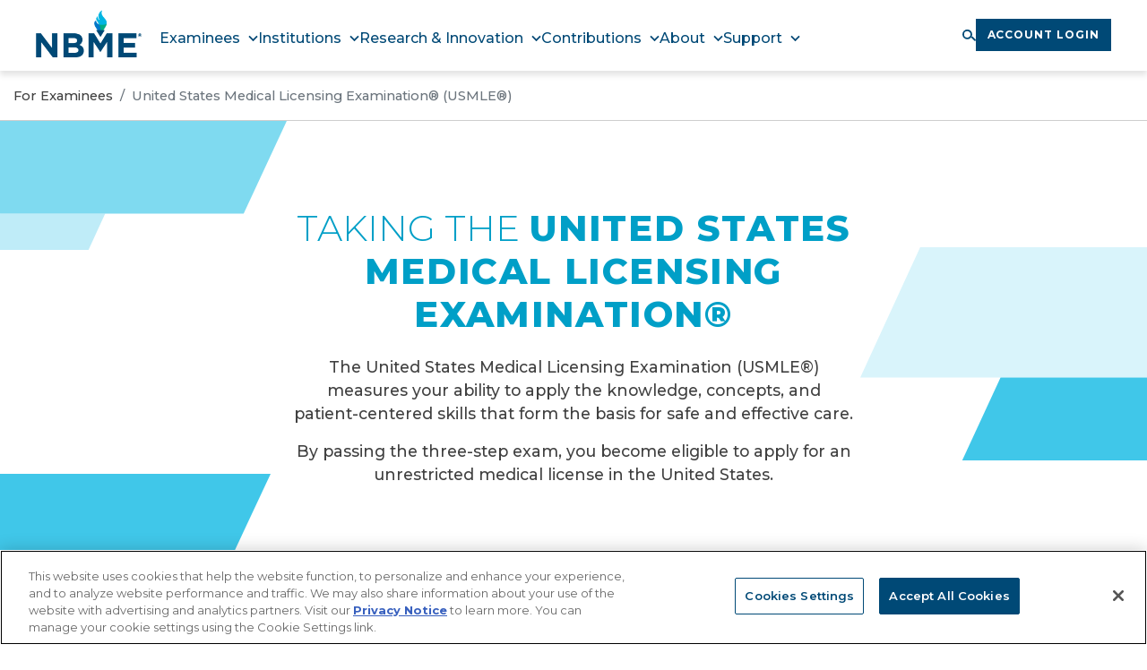

--- FILE ---
content_type: text/html; charset=UTF-8
request_url: https://www.nbme.org/examinees/united-states-medical-licensing-exam-usmle
body_size: 17442
content:
<!DOCTYPE html>
<html lang="en" dir="ltr" prefix="content: http://purl.org/rss/1.0/modules/content/  dc: http://purl.org/dc/terms/  foaf: http://xmlns.com/foaf/0.1/  og: http://ogp.me/ns#  rdfs: http://www.w3.org/2000/01/rdf-schema#  schema: http://schema.org/  sioc: http://rdfs.org/sioc/ns#  sioct: http://rdfs.org/sioc/types#  skos: http://www.w3.org/2004/02/skos/core#  xsd: http://www.w3.org/2001/XMLSchema# ">
  <head>
    <meta charset="utf-8" />
<noscript><style>form.antibot * :not(.antibot-message) { display: none !important; }</style>
</noscript><meta name="description" content="The USMLE measures your ability to apply the knowledge, concepts, and patient-centered skills that form the basis for safe and effective care." />
<link rel="canonical" href="https://www.nbme.org/examinees/united-states-medical-licensing-exam-usmle" />
<meta property="og:image:width" content="1200" />
<meta property="og:image:height" content="630" />
<meta name="google-site-verification" content="bYk82ztRFsU1-Ewr-C6Y4f-mAoYdgHPdNCDpg2T--KQ" />
<meta name="Generator" content="Drupal 10 (https://www.drupal.org)" />
<meta name="MobileOptimized" content="width" />
<meta name="HandheldFriendly" content="true" />
<meta name="viewport" content="width=device-width, initial-scale=1, shrink-to-fit=no" />
<meta http-equiv="x-ua-compatible" content="ie=edge" />
<link rel="icon" href="/sites/default/files/favicon_flame.png" type="image/png" />
<script src="/sites/default/files/google_tag/nbme_gtm/google_tag.script.js?t9cvmi" defer></script>

    <title>Taking the USMLE® | NBME</title>
    <link rel="stylesheet" media="all" href="/sites/default/files/css/css_Ik1Nhi5YSHyjzFUpu5CVEJ7CSn_HVeStkVpBHdJgGfA.css?delta=0&amp;language=en&amp;theme=nbme&amp;include=eJxljFEKAjEMRC8Ut0eSxMZusU1KkoJ7ewsqwvo3M483pBoehuNKaFY1kTHmm81OQGd2V-v_q2hm4Ge0Ko-UbQ5s26eCUOelSfg7lqaE7eJxLFxgoGFZV7t_xd-yTRmTWvWdM_jhwT0ROr8As6NGNQ" />
<link rel="stylesheet" media="all" href="/sites/default/files/css/css_3jhAT4M9UJxcWMbSM2ZO8gMqSkHjizQqjx5WLRusfE4.css?delta=1&amp;language=en&amp;theme=nbme&amp;include=eJxljFEKAjEMRC8Ut0eSxMZusU1KkoJ7ewsqwvo3M483pBoehuNKaFY1kTHmm81OQGd2V-v_q2hm4Ge0Ko-UbQ5s26eCUOelSfg7lqaE7eJxLFxgoGFZV7t_xd-yTRmTWvWdM_jhwT0ROr8As6NGNQ" />
<link rel="stylesheet" media="all" href="//fonts.googleapis.com/css?family=Montserrat:thin,extra-light,light,100,200,300,400,500,600,700,800" />

    
  </head>
  <body class="layout-no-sidebars page-node-362 path-node node--type-_rd-level-page">
    <a href="#main-content" class="visually-hidden focusable skip-link">
      Skip to main content
    </a>
    <noscript><iframe src="https://www.googletagmanager.com/ns.html?id=GTM-PF7J88N" height="0" width="0" style="display:none;visibility:hidden"></iframe></noscript>
      <div class="dialog-off-canvas-main-canvas" data-off-canvas-main-canvas>
    <div id="page-wrapper">
  <div id="page">
    <header id="header" class="header fixed-top" role="banner" aria-label="Site header">
    <div class="header__container">

    <div class="header__logo">
              <a href="/" title="Home" rel="home" class="navbar-brand">
              <img src="/sites/default/files/nbme-registered-logo.png" alt="Home" class="img-fluid d-inline-block align-top" />
            <span class="ml-2 d-none d-md-inline"></span>
    </a>
    <div class="views-exposed-form settings-tray-editable block block-views block-views-exposed-filter-blocksite-search-page-1" data-drupal-selector="views-exposed-form-site-search-page-1" id="block-exposedformsite-searchpage-1" data-drupal-settingstray="editable">
  
    
      <div class="content">
      
<form action="/search" method="get" id="views-exposed-form-site-search-page-1" accept-charset="UTF-8">
  <div class="form-row-reset">   





  <div class="js-form-item js-form-type-textfield form-type-textfield js-form-item-search-api-fulltext form-item-search-api-fulltext form-no-label mb-3">
                    <input placeholder="Search" data-drupal-selector="edit-search-api-fulltext" data-msg-maxlength="This field has a maximum length of 128." type="text" id="edit-search-api-fulltext" name="search_api_fulltext" value="" size="30" maxlength="128" class="form-control" aria-label="Search" role="searchbox" />

                      </div>
<div data-drupal-selector="edit-actions" class="form-actions js-form-wrapper form-group" id="edit-actions"><button data-drupal-selector="edit-submit-site-search" type="submit" id="edit-submit-site-search" value="Search" class="button js-form-submit form-submit btn btn-primary">Search</button>
</div>

</div>

</form>

    </div>
  </div>


    </div>
    


 <nav class="header__nav" id="CollapsingNavbar" aria-label="Main navigation">
        <ul class="header__nav_ul">
            <li class="header__nav_item">
        <label tabindex="0" class="header__nav_item-lnk" for="menu_link_content:5a0d6fe9-35c1-4556-b8a7-908457fba413">Examinees</label>
        <input type="checkbox" id="menu_link_content:5a0d6fe9-35c1-4556-b8a7-908457fba413" aria-controls="submenu-menu_link_content:5a0d6fe9-35c1-4556-b8a7-908457fba413" aria-expanded="false">
                                                                                                                                                                                                                  <ul class="header__nav_submenu header__nav_submenu--with-subnav" id="submenu-menu_link_content:5a0d6fe9-35c1-4556-b8a7-908457fba413" aria-hidden="true">
          <li class="header__nav_submenu_back"><label tabindex="-1" for="menu_link_content:5a0d6fe9-35c1-4556-b8a7-908457fba413" aria-controls="submenu-menu_link_content:5a0d6fe9-35c1-4556-b8a7-908457fba413">Back</label></li>
                              <li class="header__nav_submenu_item">
                                <!-- item with subnav -->
                <details class="header__nav_submenu_item-subnav">
                  <summary class="header__nav_submenu_item-header" tabindex="-1">
                                        <span class="header__nav_submenu_item-header_title">NBME® Self-Assessments</span>
                                        <span class="header__nav_submenu_item-header_subtitle">Prepare for the USMLE® or an NBME® Clinical Science Subject Exam</span>
                    
                  </summary>
                  <div class="header__nav_submenu_item-content">
                                        <ul>
                                            <li class="header__nav_submenu_item-content_title"><a href="/examinees/self-assessments">NBME® Self-Assessments</a></li>
                                                                <li><a href="/examinees/self-assessments/comprehensive-basic-science-self-assessment">USMLE® Step 1</a></li>
                                          <li><a href="/examinees/self-assessments/comprehensive-clinical-science-self-assessment">USMLE® Step 2 CK</a></li>
                                          <li><a href="/examinees/self-assessments/comprehensive-clinical-medicine-self-assessment">USMLE® Step 3</a></li>
                                          <li><a href="/examinees/self-assessments/clinical-science-mastery-series">Clinical Science Subject Exam</a></li>
                                          <li><a href="/examinees/self-assessments/ifom-clinical-science-self-assessment">IFOM® Clinical Science Exam</a></li>
                                                                <li class="header__nav_submenu_item-content_title_mobile"><a href="/examinees/self-assessments">View All</a></li>
                                          </ul>
                    
                                        <div class="header__nav_submenu_item-content_card">
                      <div class="header__nav_submenu_item-content_card_img">
                        <img src="/sites/default/files/2025-09/Examinee%20Email%20Signup_Card%20Preview_0.jpg" alt="Stay Up to Date">
                      </div>
                      <div class="header__nav_submenu_item-content_card_text">
                        <h3>Stay Up to Date</h3>
                        <p>Join our mailing list to get the latest updates from NBME.</p>
                        <a href="https://info.nbme.org/nbme-examinee-email-sign-up.html">Sign Up for Emails</a>
                      </div>
                    </div>
                                      </div>
                </details>
                <!-- item with subnav -->
                          </li>
                    <li class="header__nav_submenu_item">
                                <!-- item with subnav -->
                <details class="header__nav_submenu_item-subnav">
                  <summary class="header__nav_submenu_item-header" tabindex="-1">
                                        <span class="header__nav_submenu_item-header_title">Other Assessments</span>
                                        <span class="header__nav_submenu_item-header_subtitle">Find information on the NBME® Subject Exams and other assessments</span>
                    
                  </summary>
                  <div class="header__nav_submenu_item-content">
                                        <ul>
                                            <li class="header__nav_submenu_item-content_title"><span class="header__nav_submenu_item-content_title">Other Assessments</span></li>
                                                                <li><a href="/examinees/subject-exams">NBME® Subject Exams</a></li>
                                          <li><a href="/examinees/international-foundation-medicine">International Foundations of Medicine® (IFOM®)</a></li>
                                          <li><a href="/examinees/united-states-medical-licensing-exam-usmle">United States Medical Licensing Exam® (USMLE®)</a></li>
                                          <li><a href="/examinees/other-assessments/health-wellness-coach-certifying-exam">Health &amp; Wellness Coach Certifying Exam</a></li>
                                                              </ul>
                    
                                      </div>
                </details>
                <!-- item with subnav -->
                          </li>
                    <li class="header__nav_submenu_item">
                                <!-- item with subnav -->
                <details class="header__nav_submenu_item-subnav">
                  <summary class="header__nav_submenu_item-header" tabindex="-1">
                                        <span class="header__nav_submenu_item-header_title">Examinee Resources</span>
                    
                  </summary>
                  <div class="header__nav_submenu_item-content">
                                        <ul>
                                            <li class="header__nav_submenu_item-content_title"><span class="header__nav_submenu_item-content_title">Examinee Resources</span></li>
                                                                <li><a href="https://nmfonline.org/scholarships/nbme-nmf-educational-assistance-award-fund/">Fee Assistance for USMLE®</a></li>
                                          <li><a href="https://nmfonline.org/scholarships-programs/scholarships-and-awards/">NBME / NMF Scholarship</a></li>
                                          <li><a href="/examinees/learning-resources">Unlocking Assessment</a></li>
                                                              </ul>
                    
                                        <div class="header__nav_submenu_item-content_card">
                      <div class="header__nav_submenu_item-content_card_img">
                        <img src="/sites/default/files/2025-11/USMLE%20Fee%20Assistance.jpg" alt="USMLE® Fee Assistance">
                      </div>
                      <div class="header__nav_submenu_item-content_card_text">
                        <h3>USMLE® Fee Assistance</h3>
                        <p>Fee Assistance for USMLE Applications are open until Jan. 4, 2026.</p>
                        <a href="https://www.nbme.org/usmle-fee-assistance">Learn More</a>
                      </div>
                    </div>
                                      </div>
                </details>
                <!-- item with subnav -->
                          </li>
                    <li class="header__nav_submenu_item">
                                <!-- item without subnav -->
                <a href="/examinees" class="header__nav_submenu_item-header" tabindex="-1">
                                    <span class="header__nav_submenu_item-header_title">View All</span>
                                  </a>
                <!-- item without subnav -->
                          </li>
                            </ul>
      </li>
            <li class="header__nav_item">
        <label tabindex="0" class="header__nav_item-lnk" for="menu_link_content:8c48912e-acb7-4562-a206-a338bf4d62ea">Institutions</label>
        <input type="checkbox" id="menu_link_content:8c48912e-acb7-4562-a206-a338bf4d62ea" aria-controls="submenu-menu_link_content:8c48912e-acb7-4562-a206-a338bf4d62ea" aria-expanded="false">
                                                                                                                                                                                                                                                              <ul class="header__nav_submenu header__nav_submenu--with-subnav" id="submenu-menu_link_content:8c48912e-acb7-4562-a206-a338bf4d62ea" aria-hidden="true">
          <li class="header__nav_submenu_back"><label tabindex="-1" for="menu_link_content:8c48912e-acb7-4562-a206-a338bf4d62ea" aria-controls="submenu-menu_link_content:8c48912e-acb7-4562-a206-a338bf4d62ea">Back</label></li>
                              <li class="header__nav_submenu_item">
                                <!-- item with subnav -->
                <details class="header__nav_submenu_item-subnav">
                  <summary class="header__nav_submenu_item-header" tabindex="-1">
                                        <span class="header__nav_submenu_item-header_tag">Educators</span>
                                        <span class="header__nav_submenu_item-header_title">Assess &amp; Learn</span>
                                        <span class="header__nav_submenu_item-header_subtitle">Gain a picture of your students progress with assessment tools from NBME</span>
                    
                  </summary>
                  <div class="header__nav_submenu_item-content">
                                        <ul>
                                            <li class="header__nav_submenu_item-content_title"><a href="/educators/assess-learn">Assess &amp; Learn</a></li>
                                                                <li><a href="/educators/assess-learn/subject-exams">NBME® Subject Exams</a></li>
                                          <li><a href="/educators/assess-learn/customized-assessment-services">Customized Assessment Services</a></li>
                                          <li><a href="/institutions/assess-learn/self-assessment-services">Self-Assessment Services</a></li>
                                          <li><a href="/cla">Communication Learning Assessment</a></li>
                                                                <li class="header__nav_submenu_item-content_title_mobile"><a href="/educators/assess-learn">View All</a></li>
                                          </ul>
                    
                                        <div class="header__nav_submenu_item-content_card">
                      <div class="header__nav_submenu_item-content_card_img">
                        <img src="/sites/default/files/2025-12/CLA%20Hero.jpg" alt="Communication Learning Assessment">
                      </div>
                      <div class="header__nav_submenu_item-content_card_text">
                        <h3>Communication Learning Assessment</h3>
                        <p>Learn more about this new clinical skills development tool.</p>
                        <a href="https://www.nbme.org/cla">Learn More</a>
                      </div>
                    </div>
                                      </div>
                </details>
                <!-- item with subnav -->
                          </li>
                    <li class="header__nav_submenu_item">
                                <!-- item with subnav -->
                <details class="header__nav_submenu_item-subnav">
                  <summary class="header__nav_submenu_item-header" tabindex="-1">
                                        <span class="header__nav_submenu_item-header_title">Workshops</span>
                                        <span class="header__nav_submenu_item-header_subtitle">Schedule a workshop for your institution or enroll as an individual or small team</span>
                    
                  </summary>
                  <div class="header__nav_submenu_item-content">
                                        <ul>
                                            <li class="header__nav_submenu_item-content_title"><a href="/services/workshops">Workshops</a></li>
                                                                <li><a href="/services/workshops/open-enrollment">Open-Enrollment Workshops</a></li>
                                          <li><a href="/services/workshops/institutions">Institutional Workshops</a></li>
                                                                <li class="header__nav_submenu_item-content_title_mobile"><a href="/services/workshops">View All</a></li>
                                          </ul>
                    
                                        <div class="header__nav_submenu_item-content_card">
                      <div class="header__nav_submenu_item-content_card_img">
                        <img src="/sites/default/files/2026-01/Open-Enrollment%20Workshops%20Hero.jpg" alt="Register for the January Item-Writing Workshop">
                      </div>
                      <div class="header__nav_submenu_item-content_card_text">
                        <h3>Register for the January Item-Writing Workshop</h3>
                        <p>Learn how to write test questions that better assess student knowledge.</p>
                        <a href="https://www.nbme.org/services/workshops/open-enrollment">Sign Up Now</a>
                      </div>
                    </div>
                                      </div>
                </details>
                <!-- item with subnav -->
                          </li>
                    <li class="header__nav_submenu_item">
                                <!-- item without subnav -->
                <a href="/educators/assess-learn/international-foundations-medicine" class="header__nav_submenu_item-header" tabindex="-1">
                                    <span class="header__nav_submenu_item-header_title">IFOM® Program</span>
                                  </a>
                <!-- item without subnav -->
                          </li>
                    <li class="header__nav_submenu_item">
                                <!-- item without subnav -->
                <a href="/institutions/medical-licensing-exams" class="header__nav_submenu_item-header" tabindex="-1">
                                    <span class="header__nav_submenu_item-header_title">Licensing</span>
                                  </a>
                <!-- item without subnav -->
                          </li>
                    <li class="header__nav_submenu_item">
                                <!-- item with subnav -->
                <details class="header__nav_submenu_item-subnav">
                  <summary class="header__nav_submenu_item-header" tabindex="-1">
                                        <span class="header__nav_submenu_item-header_title">Faculty Resources</span>
                    
                  </summary>
                  <div class="header__nav_submenu_item-content">
                                        <ul>
                                            <li class="header__nav_submenu_item-content_title"><a href="/educators/resources">Faculty Resources</a></li>
                                                                <li><a href="https://www.nbme.org/academy">NBME Academy</a></li>
                                          <li><a href="/educators/resources/insights">INSIGHTS® Resources</a></li>
                                          <li><a href="/educators/item-writing-guide">NBME® Item-Writing Guide</a></li>
                                          <li><a href="/educators/resources/on-demand-webinars">On-Demand Webinars</a></li>
                                          <li><a href="/faculty-research-collection">Faculty Research Collection</a></li>
                                          <li><a href="/speakers-bureau">NBME Speakers Bureau</a></li>
                                                                <li class="header__nav_submenu_item-content_title_mobile"><a href="/educators/resources">View All</a></li>
                                          </ul>
                    
                                        <div class="header__nav_submenu_item-content_card">
                      <div class="header__nav_submenu_item-content_card_img">
                        <img src="/sites/default/files/2025-11/NBME%20Academy%20Teaser.png" alt="NBME Academy">
                      </div>
                      <div class="header__nav_submenu_item-content_card_text">
                        <h3>NBME Academy</h3>
                        <p>Access a central hub for assessment tools, collaborative learning, and flexible faculty development resources.</p>
                        <a href="https://www.nbme.org/academy">Learn More</a>
                      </div>
                    </div>
                                      </div>
                </details>
                <!-- item with subnav -->
                          </li>
                    <li class="header__nav_submenu_item">
                                <!-- item without subnav -->
                <a href="/services/health-profession-services" class="header__nav_submenu_item-header" tabindex="-1">
                                    <span class="header__nav_submenu_item-header_tag">Health Professionals</span>
                                    <span class="header__nav_submenu_item-header_title">Health Profession Services</span>
                                  </a>
                <!-- item without subnav -->
                          </li>
                            </ul>
      </li>
            <li class="header__nav_item">
        <label tabindex="0" class="header__nav_item-lnk" for="menu_link_content:d1b1e44f-a27e-4ba1-b0b7-b5ab62b3ff22">Research &amp; Innovation</label>
        <input type="checkbox" id="menu_link_content:d1b1e44f-a27e-4ba1-b0b7-b5ab62b3ff22" aria-controls="submenu-menu_link_content:d1b1e44f-a27e-4ba1-b0b7-b5ab62b3ff22" aria-expanded="false">
                                                                                                                                                                                    <ul class="header__nav_submenu header__nav_submenu--with-subnav" id="submenu-menu_link_content:d1b1e44f-a27e-4ba1-b0b7-b5ab62b3ff22" aria-hidden="true">
          <li class="header__nav_submenu_back"><label tabindex="-1" for="menu_link_content:d1b1e44f-a27e-4ba1-b0b7-b5ab62b3ff22" aria-controls="submenu-menu_link_content:d1b1e44f-a27e-4ba1-b0b7-b5ab62b3ff22">Back</label></li>
                              <li class="header__nav_submenu_item">
                                <!-- item without subnav -->
                <a href="/research/innovations-assessment" class="header__nav_submenu_item-header" tabindex="-1">
                                    <span class="header__nav_submenu_item-header_title">Innovations in Assessment</span>
                                    <span class="header__nav_submenu_item-header_subtitle">Learn how NBME is working to move medical education assessment forward</span>
                                  </a>
                <!-- item without subnav -->
                          </li>
                    <li class="header__nav_submenu_item">
                                <!-- item with subnav -->
                <details class="header__nav_submenu_item-subnav">
                  <summary class="header__nav_submenu_item-header" tabindex="-1">
                                        <span class="header__nav_submenu_item-header_title">Research Collaborations</span>
                                        <span class="header__nav_submenu_item-header_subtitle">Find information on the NBME Assessment Alliance and watch conference recordings</span>
                    
                  </summary>
                  <div class="header__nav_submenu_item-content">
                                        <ul>
                                            <li class="header__nav_submenu_item-content_title"><a href="/research/research-collaborations">Research Collaborations</a></li>
                                                                <li><a href="/research/research-collaborations/assessment-alliance">NBME Assessment Alliance</a></li>
                                          <li><a href="/research/research-collaborations/conference-learnings">Conference Learnings</a></li>
                                          <li><a href="/research/data-requests">Data Requests</a></li>
                                                                <li class="header__nav_submenu_item-content_title_mobile"><a href="/research/research-collaborations">View All</a></li>
                                          </ul>
                    
                                      </div>
                </details>
                <!-- item with subnav -->
                          </li>
                    <li class="header__nav_submenu_item">
                                <!-- item without subnav -->
                <a href="/research/meet-our-experts" class="header__nav_submenu_item-header" tabindex="-1">
                                    <span class="header__nav_submenu_item-header_title">Meet Our Experts</span>
                                    <span class="header__nav_submenu_item-header_subtitle">Meet the experts behind NBME&#039;s research to advance medical education assessment</span>
                                  </a>
                <!-- item without subnav -->
                          </li>
                    <li class="header__nav_submenu_item">
                                <!-- item without subnav -->
                <a href="/research-library" class="header__nav_submenu_item-header" tabindex="-1">
                                    <span class="header__nav_submenu_item-header_title">Research Library</span>
                                    <span class="header__nav_submenu_item-header_subtitle">Discover recent publications from NBME researchers on a variety of topics</span>
                                  </a>
                <!-- item without subnav -->
                          </li>
                    <li class="header__nav_submenu_item">
                                <!-- item without subnav -->
                <a href="/research" class="header__nav_submenu_item-header" tabindex="-1">
                                    <span class="header__nav_submenu_item-header_title">View All</span>
                                  </a>
                <!-- item without subnav -->
                          </li>
                            </ul>
      </li>
            <li class="header__nav_item">
        <label tabindex="0" class="header__nav_item-lnk" for="menu_link_content:c24734a9-a11f-4fb4-afad-93bf10db62b1">Contributions</label>
        <input type="checkbox" id="menu_link_content:c24734a9-a11f-4fb4-afad-93bf10db62b1" aria-controls="submenu-menu_link_content:c24734a9-a11f-4fb4-afad-93bf10db62b1" aria-expanded="false">
                                                                                                                                                                                                                                        <ul class="header__nav_submenu header__nav_submenu--with-subnav" id="submenu-menu_link_content:c24734a9-a11f-4fb4-afad-93bf10db62b1" aria-hidden="true">
          <li class="header__nav_submenu_back"><label tabindex="-1" for="menu_link_content:c24734a9-a11f-4fb4-afad-93bf10db62b1" aria-controls="submenu-menu_link_content:c24734a9-a11f-4fb4-afad-93bf10db62b1">Back</label></li>
                              <li class="header__nav_submenu_item">
                                <!-- item with subnav -->
                <details class="header__nav_submenu_item-subnav">
                  <summary class="header__nav_submenu_item-header" tabindex="-1">
                                        <span class="header__nav_submenu_item-header_title">Professional Development</span>
                                        <span class="header__nav_submenu_item-header_subtitle">Discover professional development opportunities, including internships and fellowships</span>
                    
                  </summary>
                  <div class="header__nav_submenu_item-content">
                                        <ul>
                                            <li class="header__nav_submenu_item-content_title"><a href="/contributions/assessment-research">Professional Development</a></li>
                                                                <li><a href="/contributions/assessment/summer-psychometric-internship">Psychometrics &amp; Data Science Internship</a></li>
                                          <li><a href="/news/new-cmj-nbme-dissertation-fellow-selected-promote-diversity-and-equity-measurement">CMJ-NBME Dissertation Fellowship</a></li>
                                          <li><a href="/contributions/assessment/seef">Strategic Educators Enhancement Fellowship</a></li>
                                          <li><a href="/contributions/assessment/nice">NBME Invitational Conference for Educators</a></li>
                                                                <li class="header__nav_submenu_item-content_title_mobile"><a href="/contributions/assessment-research">View All</a></li>
                                          </ul>
                    
                                      </div>
                </details>
                <!-- item with subnav -->
                          </li>
                    <li class="header__nav_submenu_item">
                                <!-- item with subnav -->
                <details class="header__nav_submenu_item-subnav">
                  <summary class="header__nav_submenu_item-header" tabindex="-1">
                                        <span class="header__nav_submenu_item-header_title">Grants &amp; Awards</span>
                                        <span class="header__nav_submenu_item-header_subtitle">Learn about NBME grants and awards for researchers and educators</span>
                    
                  </summary>
                  <div class="header__nav_submenu_item-content">
                                        <ul>
                                            <li class="header__nav_submenu_item-content_title"><a href="/contributions/assessment-research">Grants &amp; Awards</a></li>
                                                                <li><a href="/contributions/assessment/emerging-innovators-grants">Emerging Innovator Grants</a></li>
                                          <li><a href="/contributions/assessment/stemmler-grants">Stemmler Grants</a></li>
                                          <li><a href="/contributions/assessment/latin-america-grants">Latin America Grants</a></li>
                                          <li><a href="/contributions/assessment/hubbard-award">Hubbard Award</a></li>
                                                                <li class="header__nav_submenu_item-content_title_mobile"><a href="/contributions/assessment-research">View All</a></li>
                                          </ul>
                    
                                        <div class="header__nav_submenu_item-content_card">
                      <div class="header__nav_submenu_item-content_card_img">
                        <img src="/sites/default/files/2025-10/Latin%20America%20Grants%202024.jpg" alt="Latin America Grants">
                      </div>
                      <div class="header__nav_submenu_item-content_card_text">
                        <h3>Latin America Grants</h3>
                        <p>The Latin America Grants application cycle will open November 10, 2025.</p>
                        <a href="https://www.nbme.org/contributions/assessment/latin-america-grants">Learn More</a>
                      </div>
                    </div>
                                      </div>
                </details>
                <!-- item with subnav -->
                          </li>
                    <li class="header__nav_submenu_item">
                                <!-- item with subnav -->
                <details class="header__nav_submenu_item-subnav">
                  <summary class="header__nav_submenu_item-header" tabindex="-1">
                                        <span class="header__nav_submenu_item-header_title">Student Programs &amp; Resources</span>
                                        <span class="header__nav_submenu_item-header_subtitle">Find information on USMLE® fee assistance and Pathway Program Grants</span>
                    
                  </summary>
                  <div class="header__nav_submenu_item-content">
                                        <ul>
                                            <li class="header__nav_submenu_item-content_title"><a href="/contributions/learner-programs-and-resources">Student Programs &amp; Resources</a></li>
                                                                <li><a href="https://nmfonline.org/scholarships-programs/scholarships-and-awards/">Fee Assistance for USMLE</a></li>
                                          <li><a href="https://nmfonline.org/scholarships-programs/scholarships-and-awards/">NBME / NMF Scholarship</a></li>
                                          <li><a href="/contributions/medical-student-organization-assistance">Medical Student Organization Assistance</a></li>
                                          <li><a href="/contributions/pathway-program-grants">Pathway Program Grants</a></li>
                                                                <li class="header__nav_submenu_item-content_title_mobile"><a href="/contributions/learner-programs-and-resources">View All</a></li>
                                          </ul>
                    
                                        <div class="header__nav_submenu_item-content_card">
                      <div class="header__nav_submenu_item-content_card_img">
                        <img src="/sites/default/files/2025-11/USMLE%20Fee%20Assistance_0.jpg" alt="USMLE® Fee Assistance">
                      </div>
                      <div class="header__nav_submenu_item-content_card_text">
                        <h3>USMLE® Fee Assistance</h3>
                        <p>Fee Assistance for USMLE Applications are open until Jan. 4, 2026.</p>
                        <a href="https://www.nbme.org/usmle-fee-assistance">Learn More</a>
                      </div>
                    </div>
                                      </div>
                </details>
                <!-- item with subnav -->
                          </li>
                    <li class="header__nav_submenu_item">
                                <!-- item without subnav -->
                <a href="/contributions/health-equity-and-access" class="header__nav_submenu_item-header" tabindex="-1">
                                    <span class="header__nav_submenu_item-header_title">Health Equity &amp; Access</span>
                                    <span class="header__nav_submenu_item-header_subtitle">See how NBME engages with non-profits to promote health equity and access</span>
                                  </a>
                <!-- item without subnav -->
                          </li>
                    <li class="header__nav_submenu_item">
                                <!-- item without subnav -->
                <a href="/contributions" class="header__nav_submenu_item-header" tabindex="-1">
                                    <span class="header__nav_submenu_item-header_title">View All</span>
                                  </a>
                <!-- item without subnav -->
                          </li>
                            </ul>
      </li>
            <li class="header__nav_item">
        <label tabindex="0" class="header__nav_item-lnk" for="menu_link_content:8864b357-97c5-49e8-a0be-d22a3f0fad2b">About</label>
        <input type="checkbox" id="menu_link_content:8864b357-97c5-49e8-a0be-d22a3f0fad2b" aria-controls="submenu-menu_link_content:8864b357-97c5-49e8-a0be-d22a3f0fad2b" aria-expanded="false">
                                                                                                                                                                                                                                <ul class="header__nav_submenu header__nav_submenu--with-subnav" id="submenu-menu_link_content:8864b357-97c5-49e8-a0be-d22a3f0fad2b" aria-hidden="true">
          <li class="header__nav_submenu_back"><label tabindex="-1" for="menu_link_content:8864b357-97c5-49e8-a0be-d22a3f0fad2b" aria-controls="submenu-menu_link_content:8864b357-97c5-49e8-a0be-d22a3f0fad2b">Back</label></li>
                              <li class="header__nav_submenu_item">
                                <!-- item without subnav -->
                <a href="/about/our-people" class="header__nav_submenu_item-header" tabindex="-1">
                                    <span class="header__nav_submenu_item-header_title">Our People</span>
                                    <span class="header__nav_submenu_item-header_subtitle">Learn about the people behind NBME&#039;s mission to achieve optimal care for all</span>
                                  </a>
                <!-- item without subnav -->
                          </li>
                    <li class="header__nav_submenu_item">
                                <!-- item with subnav -->
                <details class="header__nav_submenu_item-subnav">
                  <summary class="header__nav_submenu_item-header" tabindex="-1">
                                        <span class="header__nav_submenu_item-header_title">Our Collaborations</span>
                                        <span class="header__nav_submenu_item-header_subtitle">Discover how collaboration plays a key role in the development of NBME exam items</span>
                    
                  </summary>
                  <div class="header__nav_submenu_item-content">
                                        <ul>
                                            <li class="header__nav_submenu_item-content_title"><a href="/about-nbme/our-collaborations">Our Collaborations</a></li>
                                                                <li><a href="/about/our-collaborations/item-co-creation">Item Co-Creation</a></li>
                                          <li><a href="/about-nbme/our-collaborations/medical-education-community-engagement">Medical Education Community Engagement</a></li>
                                                                <li class="header__nav_submenu_item-content_title_mobile"><a href="/about-nbme/our-collaborations">View All</a></li>
                                          </ul>
                    
                                      </div>
                </details>
                <!-- item with subnav -->
                          </li>
                    <li class="header__nav_submenu_item">
                                <!-- item without subnav -->
                <a href="/reports-resources" class="header__nav_submenu_item-header" tabindex="-1">
                                    <span class="header__nav_submenu_item-header_title">Reports &amp; Resources</span>
                                  </a>
                <!-- item without subnav -->
                          </li>
                    <li class="header__nav_submenu_item">
                                <!-- item without subnav -->
                <a href="/about-nbme/careers" class="header__nav_submenu_item-header" tabindex="-1">
                                    <span class="header__nav_submenu_item-header_title">Careers</span>
                                  </a>
                <!-- item without subnav -->
                          </li>
                    <li class="header__nav_submenu_item">
                                <!-- item without subnav -->
                <a href="/news" class="header__nav_submenu_item-header" tabindex="-1">
                                    <span class="header__nav_submenu_item-header_title">News</span>
                                  </a>
                <!-- item without subnav -->
                          </li>
                    <li class="header__nav_submenu_item">
                                <!-- item without subnav -->
                <a href="/upcoming-events" class="header__nav_submenu_item-header" tabindex="-1">
                                    <span class="header__nav_submenu_item-header_title">Events</span>
                                  </a>
                <!-- item without subnav -->
                          </li>
                    <li class="header__nav_submenu_item">
                                <!-- item without subnav -->
                <a href="/about-nbme" class="header__nav_submenu_item-header" tabindex="-1">
                                    <span class="header__nav_submenu_item-header_title">About NBME</span>
                                  </a>
                <!-- item without subnav -->
                          </li>
                            </ul>
      </li>
            <li class="header__nav_item">
        <label tabindex="0" class="header__nav_item-lnk" for="menu_link_content:752d67a5-9eb4-4689-99cc-2a89039b9607">Support</label>
        <input type="checkbox" id="menu_link_content:752d67a5-9eb4-4689-99cc-2a89039b9607" aria-controls="submenu-menu_link_content:752d67a5-9eb4-4689-99cc-2a89039b9607" aria-expanded="false">
                                                                                                              <ul class="header__nav_submenu " id="submenu-menu_link_content:752d67a5-9eb4-4689-99cc-2a89039b9607" aria-hidden="true">
          <li class="header__nav_submenu_back"><label tabindex="-1" for="menu_link_content:752d67a5-9eb4-4689-99cc-2a89039b9607" aria-controls="submenu-menu_link_content:752d67a5-9eb4-4689-99cc-2a89039b9607">Back</label></li>
                              <li class="header__nav_submenu_item">
                                <!-- item without subnav -->
                <a href="/common-questions/educators-subject-exams" class="header__nav_submenu_item-header" tabindex="-1">
                                    <span class="header__nav_submenu_item-header_title">Common Questions</span>
                                    <span class="header__nav_submenu_item-header_subtitle">Find answers to frequently asked questions from faculty and students</span>
                                  </a>
                <!-- item without subnav -->
                          </li>
                    <li class="header__nav_submenu_item">
                                <!-- item without subnav -->
                <a href="/support/contact" class="header__nav_submenu_item-header" tabindex="-1">
                                    <span class="header__nav_submenu_item-header_title">Contact Us</span>
                                    <span class="header__nav_submenu_item-header_subtitle">Get in touch with representatives from our Customer Services and Resource Center</span>
                                  </a>
                <!-- item without subnav -->
                          </li>
                    <li class="header__nav_submenu_item">
                                <!-- item without subnav -->
                <a href="/support" class="header__nav_submenu_item-header" tabindex="-1">
                                    <span class="header__nav_submenu_item-header_title">View All</span>
                                  </a>
                <!-- item without subnav -->
                          </li>
                            </ul>
      </li>
          </ul>
    
  <div class="header__nav_search">
    <form action="/search" method="get" accept-charset="UTF-8">
      <input placeholder="Search" type="text" name="search_api_fulltext" value="" size="30" maxlength="128" class="header__nav_search_input" aria-label="Search" role="searchbox">
      <button type="submit" value="Search" class="header__nav_search_button">Search</button>
    </form>
  </div>

</nav>


    <div class="header__login">
      <!-- Search button -->
<span class="search-toggle" tabindex="0" aria-controls="block-exposedformsite-searchpage-1" aria-label="Toggle-search-form" role="button" aria-expanded="false">Open search</span>
<!-- // Search button -->

<!-- Search panel -->
<div id="block-exposedformsite-searchpage-1" class="block-views">
  <div class="views-exposed-form block block-views block-views-exposed-filter-blocksite-search-page-1" data-drupal-selector="views-exposed-form-site-search-page-1">
  
    
      <div class="content">
      
<form action="/search" method="get" id="views-exposed-form-site-search-page-1" accept-charset="UTF-8">
  <div class="form-row-reset">   





  <div class="js-form-item js-form-type-textfield form-type-textfield js-form-item-search-api-fulltext form-item-search-api-fulltext form-no-label mb-3">
                    <input placeholder="Search" data-drupal-selector="edit-search-api-fulltext" data-msg-maxlength="This field has a maximum length of 128." type="text" id="edit-search-api-fulltext--2" name="search_api_fulltext" value="" size="30" maxlength="128" class="form-control" aria-label="Search" role="searchbox" />

                      </div>
<div data-drupal-selector="edit-actions" class="form-actions js-form-wrapper form-group" id="edit-actions--2"><button data-drupal-selector="edit-submit-site-search-2" type="submit" id="edit-submit-site-search--2" value="Search" class="button js-form-submit form-submit btn btn-primary">Search</button>
</div>

</div>

</form>

    </div>
  </div>

</div>
<!-- // Search panel -->

<!-- Login buttons -->
<div id="block-loginbutton">
  <a class="btn btn-primary btn-login-desktop" data-toggle="modal" data-target="#loginModalPopup" href="/">ACCOUNT LOGIN</a>
  <a class="btn-login-mobile" data-toggle="modal" data-target="#loginModalPopup" href="/"><i><svg width="16" height="16" viewBox="0 0 16 16" fill="none" xmlns="http://www.w3.org/2000/svg"><path d="M7.9999 8.00002C10.0257 8.00002 11.6666 6.35917 11.6666 4.33332C11.6666 2.30747 10.0257 0.666626 7.9999 0.666626C5.97405 0.666626 4.3332 2.30747 4.3332 4.33332C4.3332 6.35917 5.97405 8.00002 7.9999 8.00002ZM7.9999 9.83337C5.55238 9.83337 0.666504 11.0617 0.666504 13.5001V15.3334H15.3333V13.5001C15.3333 11.0617 10.4474 9.83337 7.9999 9.83337Z"/></svg></i><span>Login</span></a>
</div>
<!-- //Login buttons -->

<!-- Mobile hamb button -->
<button class="navbar-toggler navbar-toggler-right" type="button" data-toggle="collapse" data-target="#CollapsingNavbar" aria-controls="CollapsingNavbar" aria-expanded="false" aria-label="Toggle navigation" tabindex="0"><span></span><span></span><span></span><span></span></button>
<!-- //Mobile hamb button -->

    </div>

  </div>
  </header>
          <div class="highlighted">
        <aside class="container section clearfix" role="complementary" aria-label="Highlighted">
            <div data-drupal-messages-fallback class="hidden"></div>


        </aside>
      </div>
            <main id="main-wrapper" class="layout-main-wrapper clearfix">
                        <div id="block-breadcrumbs" class="settings-tray-editable block block-system block-system-breadcrumb-block" data-drupal-settingstray="editable">
  
    
      <div class="content">
      

  <nav role="navigation" aria-label="breadcrumb" style="">
    <ol class="breadcrumb">
                  <li class="breadcrumb-item">
          <a href="/examinees">For Examinees</a>
        </li>
                        <li class="breadcrumb-item active" aria-current="true">
          United States Medical Licensing Examination® (USMLE®)
        </li>
              </ol>
  </nav>

    </div>
  </div>


        <div id="main" class="container-fluid">
          <div class="row row-offcanvas row-offcanvas-left clearfix">

                                                  <div class="main-content col" id="content">
                <section class="section">
                  <a id="main-content" tabindex="-1"></a>
                    <div id="block-nbme-content" class="block block-system block-system-main-block">
  
    
      <div class="content">
      

  <article about="/examinees/united-states-medical-licensing-exam-usmle" class="node node--type-_rd-level-page node--view-mode-full clearfix node--color-scheme-blue">
  <header>
    
        
      </header>
  <div class="node__content clearfix">
    
            <div class="field field--name-field-hero field--type-entity-reference-revisions field--label-hidden field__item">






      
  <div class="paragraph paragraph--type--nbme-hero-3rd-level paragraph--view-mode--default hero hero--third-level row no-gutters" >
    <div class="d-none d-sm-block mobile-opacity"></div>
    <div class="hero--third-level__bg--left col-lg-3 align-self-start">
          <svg class="top-svg" xmlns="http://www.w3.org/2000/svg" viewBox="0 0 499 224" aria-hidden="true">
        <g><polygon points="0 161 183 161 154 224 0 224 0 161" class="fill-1"/><polygon points="0 0 499 0 424 161 0 161 0 0" class="fill-2"/></g>
      </svg>
      <svg class="bottom-svg" xmlns="http://www.w3.org/2000/svg" viewBox="0 0 302 126" aria-hidden="true">
        <g><polygon points="0 0 302 0 243 126 0 126 0 0" class="fill-5"/></g>
      </svg>
          </div>
  
    <div class="hero--third-level__content col-lg-6 align-self-center text-center py-6 px-2">
          <h1>
        
            <div class="clearfix text-formatted field field--name-field-hero-title field--type-text-long field--label-hidden field__item"><p>TAKING THE <strong>UNITED STATES MEDICAL LICENSING EXAMINATION®</strong></p></div>
      
      </h1>
        
            <div class="clearfix text-formatted field field--name-field-subtitle field--type-text-long field--label-hidden field__item"><p>The United States Medical Licensing Examination&nbsp;(USMLE®) measures your ability to apply the knowledge, concepts, and patient-centered skills that form&nbsp;the basis for safe and effective care.</p><p>By passing the three-step exam, you become eligible to apply for an unrestricted medical license in the United States.</p></div>
      
                </div>
    
    <div class="hero--third-level__bg--right col-lg-3 align-self-center">
           <svg xmlns="http://www.w3.org/2000/svg" viewBox="0 0 464 345" aria-hidden="true">
        <g><polygon points="97 0 464 0 464 211 0 211 97 0" class="fill-3"/><polygon points="227 211 464 211 464 345 165 345 227 211" class="fill-4"/></g>
       </svg>
        </div>
    
  </div>
</div>
      
          <div class="no-space-0">
          
          </div>
        
            <div class="field field--name-field-tab-navigation field--type-entity-reference-revisions field--label-hidden field__item">
  <div class="paragraph--type--nbme-tab-navigation paragraph--view-mode--default">
        <div class="paragraph--type--nbme-tab-navigation paragraph--view-mode--default paragraph d-flex tab-navigation">
      <div class="nav flex-column col-lg-3 tab-navigation__list" role="tablist" >
                          <a role="tab" class="nav-item tab-navigation__link  active"
            id="about-the-exam-0" href="#about-the-exam"  data-toggle="tab" aria-controls="about-the-exam">
                              About the Exam
                        </a>
                  <a role="tab" class="nav-item tab-navigation__link "
            id="exam-fees-1" href="#exam-fees"  data-toggle="tab" aria-controls="exam-fees">
                              Exam Fees
                        </a>
              </div>
      <div
        class="tab-content col-lg-9">
                          <div id="about-the-exam" class="tab-pane active" role="tabpanel" aria-labelledby="#about-the-exam-0">
              <div class="paragraph paragraph--type--nbme-sub-tab paragraph--view-mode--default">
          
<div class="field field--name-field-title field--type-string field--label-hidden field__items">
      <h2>About the Exam</h2>
  </div>

      <div class="field field--name-field-tab-content field--type-entity-reference-revisions field--label-hidden field__items">
              <div class="field__item">  <div class="paragraph paragraph--type--nbme-sub-text-field paragraph--view-mode--default">
          
            <div class="clearfix text-formatted field field--name-field-content field--type-text-long field--label-hidden field__item"><p>The <a href="https://www.fsmb.org/">Federation of State Medical Boards (FSMB)</a> and NBME<strong>®</strong> work together to co-sponsor the USMLE, which comprises Step 1, Step 2, and Step 3.</p><p>Passing each Step not only marks a milestone as you begin the next phase of your medical training and education, but also gets you closer to achieving your goal of obtaining a license to practice medicine in the United States. Visit <a href="https://www.usmle.org/">USMLE.org</a> to learn more or select from&nbsp;the Quick Links below.</p><p><strong>Quick Links</strong></p><ul><li><a href="https://www.usmle.org/bulletin/">USMLE Bulletin of Information</a></li><li><a href="https://www.usmle.org/transcripts/">Scores &amp; Transcripts</a></li><li><a href="https://www.usmle.org/apply/index.html">Applications &amp; Fees</a></li><li><a href="https://www.myusmle.org/">MyUSMLE℠ Portal</a></li><li><a href="https://www.usmle.org/test-accommodations/">Guidelines to request Test Accommodations</a></li><li><a href="https://www.usmle.org/practice-materials/">Content Descriptions &amp; Practice Materials</a></li><li><a href="https://www.usmle.org/frequently-asked-questions/">FAQs</a></li></ul><p>Watch the&nbsp;<a href="https://www.nbme.org/examinees/learning-resources">Unlocking Assessment Series</a>&nbsp;to learn how other students approach NBME test questions.</p></div>
      
      </div>
</div>
          </div>
  
<div class="field field--name-field-cta field--type-link field--label-hidden field__items">
              <a  class="field field--name-field-cta field--type-link field--label-hidden field__items field_item btn btn-primary btn-primary--theme-blue" href="https://www.usmle.org/" >USMLE.ORG
        </a>
  </div>

      </div>

          </div>
                  <div id="exam-fees" class="tab-pane" role="tabpanel" aria-labelledby="#exam-fees-1">
              <div class="paragraph paragraph--type--nbme-sub-tab paragraph--view-mode--default">
          
<div class="field field--name-field-title field--type-string field--label-hidden field__items">
      <h2>Exam Fees</h2>
  </div>

      <div class="field field--name-field-tab-content field--type-entity-reference-revisions field--label-hidden field__items">
              <div class="field__item">  <div class="paragraph paragraph--type--nbme-sub-text-field paragraph--view-mode--default">
          
            <div class="clearfix text-formatted field field--name-field-content field--type-text-long field--label-hidden field__item"><p>The fees below apply to students and graduates of Medical Schools in the United States accredited by the LCME.</p></div>
      
      </div>
</div>
              <div class="field__item">  <div class="paragraph paragraph--type--nbme-sub-table paragraph--view-mode--default">
          
            <div class="clearfix text-formatted field field--name-field-content field--type-text-long field--label-hidden field__item"><p><strong>2025 Fees</strong></p><table><tbody><tr><td>&nbsp;</td><td><strong>Fees</strong></td><td><strong>Effective Dates for 2025 Fees</strong></td></tr><tr><td><p><strong>Step 1</strong></p><p>&nbsp;</p><p><strong>Step 2 CK</strong></p></td><td><p>$680*</p><p>&nbsp;</p><p>$680*</p></td><td><p>&nbsp;</p><p>Three-Month Eligibility Periods starting</p><p>November 1, 2024&nbsp;– January 31, 2025&nbsp;through</p><p>October 1, 2025&nbsp;– December 31, 2025</p><p>&nbsp;</p></td></tr><tr><td><strong>Step 1 &amp; Step 2 CK</strong></td><td>$70</td><td>Eligibility period extension</td></tr></tbody></table><p>&nbsp;</p><p><strong>2026 Fees</strong></p><table><tbody><tr><td>&nbsp;</td><td><strong>Fees</strong></td><td><strong>Effective Dates for 2026 Fees</strong></td></tr><tr><td><p><strong>Step 1</strong></p><p>&nbsp;</p><p><strong>Step 2 CK</strong></p></td><td><p>$695*</p><p>&nbsp;</p><p>$695*</p></td><td><p>&nbsp;</p><p>Three-Month Eligibility Periods starting</p><p>November 1, 2025&nbsp;– January 31, 2026&nbsp;through</p><p>October 1, 2026&nbsp;– December 31, 2026</p><p>&nbsp;</p></td></tr><tr><td><strong>Step 1 &amp; Step 2 CK</strong></td><td>$70</td><td>Eligibility period extension</td></tr></tbody></table><p>&nbsp;</p></div>
      
      </div>
</div>
              <div class="field__item">  <div class="paragraph paragraph--type--nbme-sub-text-field paragraph--view-mode--default">
          
            <div class="clearfix text-formatted field field--name-field-content field--type-text-long field--label-hidden field__item"><p>Next year's application materials will be available by the second half of August.</p><p>* For information about taking Step 1 and Step 2 CK at international centers and regional surcharges email&nbsp;<a href="mailto:%55%53%4D%4C%45%72%65%67%40%6E%62%6D%65%2E%6F%72%67">USMLEreg@nbme.org</a>&nbsp;or call 215-590-9700.</p><p><strong>Please note:</strong>&nbsp;If you submit a payment for registration and/or examinee records services that is uncollectible and returned to the NBME, you will be charged a $25 fee. No further services will be provided until payment is received.</p></div>
      
      </div>
</div>
          </div>
  
<div class="field field--name-field-cta field--type-link field--label-hidden field__items">
              <a  class="field field--name-field-cta field--type-link field--label-hidden field__items field_item btn btn-primary btn-primary--theme-blue" href="https://www.usmle.org/apply/index.html" >USMLE.ORG
        </a>
  </div>

      </div>

          </div>
              </div>
    </div>
  </div>
</div>
      
    


  <div class="field field--name-field-components field--type-entity-reference-revisions field--label-hidden">
            <div class="paragraph--type--nbme-related-content-grid paragraph--view-mode--default paragraph--full related-content-grid paragraph--color-bg paragraph--color-bg--blue paragraph--color-bg--medium-pad related-grid--title-normal">
          <div class="container container--wide">
        <div class="title-style title--normal">
          
        </div>
        
      <div class="field field--name-field-cards field--type-entity-reference-revisions field--label-hidden field__items">
              <div class="field__item">  <div class="paragraph paragraph--type--nbme-sub-card-preview paragraph--view-mode--horisontal-teaser card">
    <div class="card__wrapper">
              <div class="card__image">
          
            <div class="field field--name-field-image field--type-entity-reference field--label-hidden field__item"><div>
  
  
            <div class="field field--name-field-media-image field--type-image field--label-hidden field__item">    <picture>
                  <source srcset="/sites/default/files/styles/card_preview_horisontal/public/2024-08/OriginalJpeg_0213866_GOLD%20%281%29.jpg?h=9e5817aa&amp;itok=yKLGyrql 1x" media="all and (min-width: 1600px)" type="image/jpeg" width="538" height="405"/>
              <source srcset="/sites/default/files/styles/card_preview_horisontal_xl/public/2024-08/OriginalJpeg_0213866_GOLD%20%281%29.jpg?h=9e5817aa&amp;itok=l_3b-U_g 1x" media="all and (min-width: 1200px) and (max-width: 1599px)" type="image/jpeg" width="224" height="216"/>
              <source srcset="/sites/default/files/styles/card_preview_horisontal/public/2024-08/OriginalJpeg_0213866_GOLD%20%281%29.jpg?h=9e5817aa&amp;itok=yKLGyrql 1x" media="all and (min-width: 992px) and (max-width: 1199px)" type="image/jpeg" width="538" height="405"/>
              <source srcset="/sites/default/files/styles/card_preview_horisontal/public/2024-08/OriginalJpeg_0213866_GOLD%20%281%29.jpg?h=9e5817aa&amp;itok=yKLGyrql 1x" media="all and (min-width: 768px) and (max-width: 991px)" type="image/jpeg" width="538" height="405"/>
              <source srcset="/sites/default/files/styles/card_horisontal_sm/public/2024-08/OriginalJpeg_0213866_GOLD%20%281%29.jpg?h=9e5817aa&amp;itok=rgZ0ERSd 1x" media="all and (min-width: 576px) and (max-width: 767px)" type="image/jpeg" width="210" height="213"/>
              <source srcset="/sites/default/files/styles/card_preview_horisontal/public/2024-08/OriginalJpeg_0213866_GOLD%20%281%29.jpg?h=9e5817aa&amp;itok=yKLGyrql 1x" media="all and (max-width: 575px)" type="image/jpeg" width="538" height="405"/>
                  <img loading="eager" width="538" height="405" src="/sites/default/files/styles/card_preview_horisontal/public/2024-08/OriginalJpeg_0213866_GOLD%20%281%29.jpg?h=9e5817aa&amp;itok=yKLGyrql" alt="A photograph of students studying" typeof="foaf:Image" class="img-fluid" />

  </picture>

</div>
      
</div>
</div>
      
          
        </div>
            <div class="card__content">
        <div class="card__content__inner">
                  
<div class="field field--name-field-title field--type-string field--label-hidden field__items">
      <h3>Fee Assistance for USMLE</h3>
  </div>

            <div class="clearfix text-formatted field field--name-field-content field--type-text-long field--label-hidden field__item"><p><span>This program provides fee assistance for USMLE Step 1 and Step 2 CK for those with demonstrated financial need.&nbsp;</span></p></div>
      
<div class="field field--name-field-cta field--type-link field--label-hidden field__items">
              <a  class="field field--name-field-cta field--type-link field--label-hidden field__items field_item cta-as-link" href="https://nmfonline.org/scholarships/nbme-nmf-educational-assistance-award-fund/" >View Program</a>
  </div>

                </div>
      </div>
    </div>
  </div>
</div>
              <div class="field__item">  <div class="paragraph paragraph--type--nbme-sub-card-preview paragraph--view-mode--horisontal-teaser card">
    <div class="card__wrapper">
              <div class="card__image">
          
            <div class="field field--name-field-image field--type-entity-reference field--label-hidden field__item"><div>
  
  
            <div class="field field--name-field-media-image field--type-image field--label-hidden field__item">    <picture>
                  <source srcset="/sites/default/files/styles/card_preview_horisontal/public/2024-03/Learning%20Resources.jpg?h=602a36b5&amp;itok=5BY218ql 1x" media="all and (min-width: 1600px)" type="image/jpeg" width="538" height="405"/>
              <source srcset="/sites/default/files/styles/card_preview_horisontal_xl/public/2024-03/Learning%20Resources.jpg?h=602a36b5&amp;itok=1WF5RaAE 1x" media="all and (min-width: 1200px) and (max-width: 1599px)" type="image/jpeg" width="224" height="216"/>
              <source srcset="/sites/default/files/styles/card_preview_horisontal/public/2024-03/Learning%20Resources.jpg?h=602a36b5&amp;itok=5BY218ql 1x" media="all and (min-width: 992px) and (max-width: 1199px)" type="image/jpeg" width="538" height="405"/>
              <source srcset="/sites/default/files/styles/card_preview_horisontal/public/2024-03/Learning%20Resources.jpg?h=602a36b5&amp;itok=5BY218ql 1x" media="all and (min-width: 768px) and (max-width: 991px)" type="image/jpeg" width="538" height="405"/>
              <source srcset="/sites/default/files/styles/card_horisontal_sm/public/2024-03/Learning%20Resources.jpg?h=602a36b5&amp;itok=OKIxx982 1x" media="all and (min-width: 576px) and (max-width: 767px)" type="image/jpeg" width="210" height="213"/>
              <source srcset="/sites/default/files/styles/card_preview_horisontal/public/2024-03/Learning%20Resources.jpg?h=602a36b5&amp;itok=5BY218ql 1x" media="all and (max-width: 575px)" type="image/jpeg" width="538" height="405"/>
                  <img loading="eager" width="538" height="405" src="/sites/default/files/styles/card_preview_horisontal/public/2024-03/Learning%20Resources.jpg?h=602a36b5&amp;itok=5BY218ql" alt="A photograph of a student on a laptop" typeof="foaf:Image" class="img-fluid" />

  </picture>

</div>
      
</div>
</div>
      
          
        </div>
            <div class="card__content">
        <div class="card__content__inner">
                  
<div class="field field--name-field-title field--type-string field--label-hidden field__items">
      <h3>Learning Resources</h3>
  </div>

            <div class="clearfix text-formatted field field--name-field-content field--type-text-long field--label-hidden field__item"><p>The Unlocking Assessment series helps students and residents learn how a panel of their peers and a team of licensed physicians approach NBME® test questions designed to measure clinical knowledge.</p></div>
      
<div class="field field--name-field-cta field--type-link field--label-hidden field__items">
              <a  class="field field--name-field-cta field--type-link field--label-hidden field__items field_item cta-as-link" href="https://www.nbme.org/examinees/learning-resources" >View Series</a>
  </div>

                </div>
      </div>
    </div>
  </div>
</div>
          </div>
  
      </div>
      </div>

          
  <div class="paragraph--type--signup-block paragraph--view-mode--default title-content paragraph--full signup-paragraph-wrapper">
  <div class="signup-block-content">
          <div class="offset-xxl-1 offset-lg-1 mr-1 row">
        <div class="col-md-6">
          
<div class="field field--name-field-title field--type-string field--label-hidden field__items">
      <h2>Stay Up to Date</h2>
  </div>

            <div class="clearfix text-formatted field field--name-field-content field--type-text-long field--label-hidden field__item"><p>Join our mailing list to get the latest info and offers from NBME.</p></div>
      
        </div>
        <div class="col-md-6 text-center mt-5">
          
<div class="field field--name-field-signup-link field--type-link field--label-hidden field__items">
      <a  class="field field--name-field-signup-link field--type-link field--label-hidden field__items field_item btn btn-primary--inverse btn btn-primary" href="https://info.nbme.org/nbme-examinee-email-sign-up.html" >Sign Up for Emails</a>
  </div>

        </div>
      
      </div>
      </div></div>

      </div>
  </div>
</article>

<style>
</style>
    </div>
  </div>


                </section>
              </div>
          </div>
        </div>
                      </main>
        <footer class="site-footer">
              <div class="container">
                      <div class="site-footer__top row">
              

  <section class="region region-footer-first col-12 col-lg-12 col-xxl-7">
    <nav role="presentation"  id="block-footerdesktop" class="settings-tray-editable block block-menu navigation menu--footer-desktop" data-drupal-settingstray="editable">
  
  

  

        
              <ul class="clearfix nav">
                    <li class="nav-item menu-item--expanded">
                <a href="/examinees" class="nav-link nav-link--examinees" data-drupal-link-system-path="node/40">For Examinees</a>
                                <ul class="menu">
                    <li class="nav-item">
                <a href="/examinees/subject-exams" class="nav-link nav-link--examinees-subject-exams" data-drupal-link-system-path="node/74">Subject Exams</a>
              </li>
                <li class="nav-item">
                <a href="/examinees/self-assessments" class="nav-link nav-link--examinees-self-assessments" data-drupal-link-system-path="node/367">NBME Self-Assessments (NSAS)</a>
              </li>
                <li class="nav-item">
                <a href="/examinees/international-foundation-medicine" class="nav-link nav-link--examinees-international-foundation-medicine" data-drupal-link-system-path="node/75">International Foundation of Medicine (IFOM)</a>
              </li>
                <li class="nav-item">
                <a href="/examinees/other-assessments/health-wellness-coach-certifying-exam" class="nav-link nav-link--examinees-other-assessments-health-wellness-coach-certifying-exam" data-drupal-link-system-path="node/76">Health &amp; Wellness Coaching</a>
              </li>
                <li class="nav-item">
                <a href="/examinees/learning-resources" class="nav-link nav-link--examinees-learning-resources" data-drupal-link-system-path="node/293">Learning Resources</a>
              </li>
        </ul>
  
              </li>
                <li class="nav-item menu-item--expanded">
                <a href="/educators/assess-learn" class="nav-link nav-link--educators-assess-learn" data-drupal-link-system-path="node/17">For Educators</a>
                                <ul class="menu">
                    <li class="nav-item">
                <a href="/educators/assess-learn" class="nav-link nav-link--educators-assess-learn" data-drupal-link-system-path="node/17">Assess &amp; Learn</a>
              </li>
                <li class="nav-item">
                <a href="/institutions/medical-licensing-exams" class="nav-link nav-link--institutions-medical-licensing-exams" data-drupal-link-system-path="node/43">Licensing</a>
              </li>
                <li class="nav-item">
                <a href="/educators/assess-learn/international-foundations-medicine" class="nav-link nav-link--educators-assess-learn-international-foundations-medicine" data-drupal-link-system-path="node/47">International Assessments</a>
              </li>
        </ul>
  
              </li>
                <li class="nav-item menu-item--expanded">
                <a href="/services" class="nav-link nav-link--services" data-drupal-link-system-path="node/3">Services</a>
                                <ul class="menu">
                    <li class="nav-item">
                <a href="/services/health-profession-services" class="nav-link nav-link--services-health-profession-services" data-drupal-link-system-path="node/44">Advance Expertise</a>
              </li>
                <li class="nav-item">
                <a href="/services/workshops" class="nav-link nav-link--services-workshops" data-drupal-link-system-path="node/61">Workshops</a>
              </li>
                <li class="nav-item">
                <a href="/services/global-programs" class="nav-link nav-link--services-global-programs" data-drupal-link-system-path="node/63">Global Programs</a>
              </li>
        </ul>
  
              </li>
                <li class="nav-item menu-item--expanded">
                <a href="/about-nbme" class="nav-link nav-link--about-nbme" data-drupal-link-system-path="node/59">About NBME</a>
                                <ul class="menu">
                    <li class="nav-item">
                <a href="/about/our-people" class="nav-link nav-link--about-our-people" data-drupal-link-system-path="node/70">Our People</a>
              </li>
                <li class="nav-item">
                <a href="/careers" class="nav-link nav-link--careers" data-drupal-link-system-path="node/58">Careers</a>
              </li>
                <li class="nav-item">
                <a href="/news" class="nav-link nav-link--news" data-drupal-link-system-path="news">News</a>
              </li>
                <li class="nav-item">
                <a href="/events" class="nav-link nav-link--events">Events</a>
              </li>
                <li class="nav-item">
                <a href="/about-nbme/our-collaborations" class="nav-link nav-link--about-nbme-our-collaborations" data-drupal-link-system-path="node/349">Our Collaborations</a>
              </li>
        </ul>
  
              </li>
        </ul>
  


  </nav>

  </section>

              

  <section class="region region-footer-second col-12 col-lg-4 col-xxl-3">
    <div id="block-haveanyquestions" class="settings-tray-editable block-content-block_with_button block block-block-content block-block-content5ebac25e-10c6-441f-a549-5459d8f5832c" data-drupal-settingstray="editable">
  
      <h2>Have any Questions?</h2>
    
      <div class="content">
      
<div class="field field--name-field-block-button field--type-link field--label-hidden field__items">
                            <a  class="field field--name-field-block-button field--type-link field--label-hidden field__items btn-primary--inverse field_item btn  btn-primary" href="/support/contact" >CONTACT US</a>
  </div>

    </div>
  </div>
<div id="block-contactinfodesktop" class="settings-tray-editable block-content-basic block block-block-content block-block-contentb2b87b27-ad2c-4098-89ff-74e7f36af359" data-drupal-settingstray="editable">
  
    
      <div class="content">
      
            <div class="clearfix text-formatted field field--name-body field--type-text-with-summary field--label-hidden field__item"><p>NBME</p><p>3750 Market Street</p><p>Philadelphia, PA 19104-3102</p></div>
      
    </div>
  </div>

  </section>

              

  <section class="region region-footer-third col-12 col-lg-4 col-xxl-2">
  <a class="link--trust" href="//privacy.truste.com/privacy-seal/validation?rid=6317a366-df16-4f82-8b5b-35ac460d4da2" target="_blank" rel="noopener noreferrer"><img style="border: none" src="//privacy-policy.truste.com/privacy-seal/seal?rid=6317a366-df16-4f82-8b5b-35ac460d4da2" alt="TRUSTe"></a>
  <div id="verasafe-block">
   <div id="verasafe-badge-28217199965" data-uid="28217199965"></div>
   <script src="https://content.verasafe.com/trust-seal/badge/badge.js"></script>
   <link rel="stylesheet" href="https://content.verasafe.com/trust-seal/badge/badge.css">
</div>
    <div id="block-connectwithus" class="settings-tray-editable block-content-basic block block-block-content block-block-contenteb9630d4-2242-439c-ba30-594b3f9baa32" data-drupal-settingstray="editable">
  
      <h2>Connect With Us</h2>
    
      <div class="content">
      
            <div class="clearfix text-formatted field field--name-body field--type-text-with-summary field--label-hidden field__item"><p><a href="https://www.facebook.com/pages/National-Board-of-Medical-Examiners/223277531027729" target="_blank"><img src="/sites/default/files/inline-images/facebook_nbme_0.png" data-entity-uuid="bd25a1c2-2d38-4dc5-ac64-ccd7a2222c53" data-entity-type="file" alt="Link to Facebook" width="45" height="45" loading="lazy"></a> <a href="https://www.linkedin.com/company/national-board-of-medical-examiners" target="_blank"><img src="/sites/default/files/inline-images/linkedin_nbme_0.png" data-entity-uuid="6af849e2-2bd8-4907-8837-a19973867728" data-entity-type="file" alt="Link to LinkedIn" width="45" height="45" loading="lazy"></a> <a href="https://www.instagram.com/nbmenow" target="_blank"><img src="/sites/default/files/inline-images/instagram_nbme_0.png" data-entity-uuid="48649151-1143-4e5d-a690-91da4de9291b" data-entity-type="file" alt="Link to Instagram" width="45" height="45" loading="lazy"></a> <a href="https://www.youtube.com/channel/UCfyqIWBEeg6tBQ2Hpt2JK0g" target="_blank"><img src="/sites/default/files/inline-images/youtube_nbme_2.png" data-entity-uuid="68ea4890-df6a-4578-89fe-f71a1f994b5e" data-entity-type="file" alt="Link to YouTube" width="45" height="45" loading="lazy"></a></p></div>
      
    </div>
  </div>


  </section>

            </div>
                                <div class="site-footer__bottom row">
              
  <section class="row region region-footer-fourth col-12">
    <div id="block-copyright" class="settings-tray-editable block-content-basic block block-block-content block-block-contentcd174322-f74b-4463-8dff-8922355b5b6f" data-drupal-settingstray="editable">
  
    
      <div class="content">
      
            <div class="clearfix text-formatted field field--name-body field--type-text-with-summary field--label-hidden field__item"><p><span>©2025 NBME. All Rights Reserved.</span></p></div>
      
    </div>
  </div>
<nav role="presentation"  id="block-footer" class="settings-tray-editable block block-menu navigation menu--footer" data-drupal-settingstray="editable">
  
  

  

        
              <ul class="clearfix nav navbar-nav">
                    <li class="nav-item">
                <a href="/terms-of-use" class="nav-link nav-link--terms-of-use" data-drupal-link-system-path="node/188">Terms of Use</a>
              </li>
                <li class="nav-item">
                <a href="/privacy" class="nav-link nav-link--privacy" data-drupal-link-system-path="node/189">Privacy</a>
              </li>
                <li class="nav-item">
                <a href="/consumer-health-data-privacy-policy" class="nav-link nav-link--consumer-health-data-privacy-policy" data-drupal-link-system-path="node/682">Consumer Health Data Privacy Policy</a>
              </li>
                <li class="nav-item">
                <button class="ot-sdk-show-settings nav-link nav-link-" id="ot-sdk-link" title="Change Cookie Settings" type="button">Your Privacy Choices</button>
              </li>
                <li class="nav-item">
                <a href="/privacy#interest_ads_anchor" class="nav-link nav-link--privacyinterest-ads-anchor" data-drupal-link-system-path="node/189">Interest-based Ads</a>
              </li>
                <li class="nav-item">
                <a href="/nbme-testing-status" class="nav-link nav-link--nbme-testing-status" data-drupal-link-system-path="node/239">NBME Testing Status</a>
              </li>
        </ul>
  


  </nav>

  </section>

            </div>
                  </div>
          </footer>
  </div>
</div>
  <div class="modal fade" id="loginModalPopup" tabindex="-1" role="dialog" aria-labelledby="loginModalPopup" inert>
    <div class="modal-dialog modal-xxl modal-dialog-centered">
      
    <div class="modal-content">
    <button type="button" class="close" data-dismiss="modal" aria-label="Close">&times;</button>
        <div id="block-account-login-with-sections" class="settings-tray-editable block-content-paragraph_block block block-block-content block-block-content8739e715-cfa7-492b-b84e-a17c3af9b4ce" data-drupal-settingstray="editable">
  
      <h2>Login</h2>
    
    
      <div class="field field--name-field-paragraph field--type-entity-reference-revisions field--label-hidden field__items">
              <div class="field__item">  <div class="paragraph paragraph--type--nbme-account-login-section paragraph--view-mode--default">
          
<div class="field field--name-field-title field--type-string field--label-above field__items">
      <h3>Students, Residents &amp; Practicing Physicians</h3>
  </div>

      <div class="field field--name-field-account-login-links field--type-entity-reference-revisions field--label-hidden field__items">
              <div class="field__item">  <div class="paragraph paragraph--type--nbme-account-login-link paragraph--view-mode--default">
            <h4><a href="https://www.myusmle.org">MyUSMLE℠ Portal</a></h4>
<ul class="services">
  <li>USMLE Exams</li>
</ul>
      </div>
</div>
              <div class="field__item">  <div class="paragraph paragraph--type--nbme-account-login-link paragraph--view-mode--default">
            <h4><a href="https://www.mynbme.org/s/login/">MyNBME® Examinee Portal</a></h4>
<ul class="services">
  <li>NBME Self-Assessment Services (NSAS)</li>
  <li>International Foundations of Medicine Individual Registration (IFOM)</li>
  <li>Health &amp; Wellness Coaching Exams</li>
</ul>
      </div>
</div>
          </div>
  
      </div>
</div>
              <div class="field__item">  <div class="paragraph paragraph--type--nbme-account-login-section paragraph--view-mode--default">
          
<div class="field field--name-field-title field--type-string field--label-above field__items">
      <h3>Administrators, Faculty &amp; Program Directors</h3>
  </div>

      <div class="field field--name-field-account-login-links field--type-entity-reference-revisions field--label-hidden field__items">
              <div class="field__item">  <div class="paragraph paragraph--type--nbme-account-login-link paragraph--view-mode--default">
            <h4><a href="https://www.mynbme.org/servicesportal/s/login/">MyNBME® Services Portal</a></h4>
<ul class="services">
  <li>Subject Examinations</li>
  <li>Customized Assessment Services (CAS)</li>
  <li>International Foundations of Medicine (IFOM)</li>
  <li>NSAS Voucher Program</li>
  <li>USMLE Support Services</li>
</ul>
      </div>
</div>
              <div class="field__item">  <div class="paragraph paragraph--type--nbme-account-login-link paragraph--view-mode--default">
            <h4><a href="https://wbt.nbme.org/wbtproctor/login">Web-based Testing Proctor Login</a></h4>
<ul class="services">
  <li>Chief Proctor Resource Site</li>
</ul>
      </div>
</div>
          </div>
  
      </div>
</div>
              <div class="field__item">  <div class="paragraph paragraph--type--nbme-account-login-section paragraph--view-mode--default">
          
<div class="field field--name-field-title field--type-string field--label-above field__items">
      <h3>Committee Members</h3>
  </div>

      <div class="field field--name-field-account-login-links field--type-entity-reference-revisions field--label-hidden field__items">
              <div class="field__item">  <div class="paragraph paragraph--type--nbme-account-login-link paragraph--view-mode--default">
            <h4><a href="https://connect.nbme.org/">NBME Connect Portal</a></h4>

      </div>
</div>
              <div class="field__item">  <div class="paragraph paragraph--type--nbme-account-login-link paragraph--view-mode--default">
            <h4><a href="https://nbmeorg.sharepoint.com/sites/NBMEComHub">NBME Share Portal</a></h4>

      </div>
</div>
          </div>
  
      </div>
</div>
          </div>
  
    <menu class="d-xs-block d-lg-none">
    <ul></ul>
  </menu>
</div>
<div class="modal-footer d-xs-block d-lg-none invisible">
  <a role="button" href tabindex="0">Back to main login menu</a>
</div>

    </div>

    </div>
  </div>

  </div>

    
    <script type="application/json" data-drupal-selector="drupal-settings-json">{"path":{"baseUrl":"\/","pathPrefix":"","currentPath":"node\/362","currentPathIsAdmin":false,"isFront":false,"currentLanguage":"en"},"pluralDelimiter":"\u0003","suppressDeprecationErrors":true,"clientside_validation_jquery":{"validate_all_ajax_forms":2,"force_validate_on_blur":false,"force_html5_validation":false,"messages":{"required":"This field is required.","remote":"Please fix this field.","email":"Please enter a valid email address.","url":"Please enter a valid URL.","date":"Please enter a valid date.","dateISO":"Please enter a valid date (ISO).","number":"Please enter a valid number.","digits":"Please enter only digits.","equalTo":"Please enter the same value again.","maxlength":"Please enter no more than {0} characters.","minlength":"Please enter at least {0} characters.","rangelength":"Please enter a value between {0} and {1} characters long.","range":"Please enter a value between {0} and {1}.","max":"Please enter a value less than or equal to {0}.","min":"Please enter a value greater than or equal to {0}.","step":"Please enter a multiple of {0}."}},"data":{"extlink":{"extTarget":true,"extTargetAppendNewWindowLabel":"(opens in a new window)","extTargetNoOverride":false,"extNofollow":false,"extTitleNoOverride":false,"extNoreferrer":false,"extFollowNoOverride":false,"extClass":"ext","extLabel":"","extImgClass":false,"extSubdomains":false,"extExclude":"","extInclude":"","extCssExclude":".site-footer","extCssInclude":"","extCssExplicit":"","extAlert":false,"extAlertText":"This link will take you to an external web site. We are not responsible for their content.","extHideIcons":false,"mailtoClass":"0","telClass":"","mailtoLabel":"(link sends email)","telLabel":"(link is a phone number)","extUseFontAwesome":true,"extIconPlacement":"append","extPreventOrphan":false,"extFaLinkClasses":"fa fa-external-link ext","extFaMailtoClasses":"fa fa-envelope-o","extAdditionalLinkClasses":"","extAdditionalMailtoClasses":"","extAdditionalTelClasses":"","extFaTelClasses":"fa fa-phone","whitelistedDomains":[],"extExcludeNoreferrer":""}},"ajaxTrustedUrl":{"\/search":true},"user":{"uid":0,"permissionsHash":"f9b6ed1ed3bdbcb8c3c65043613fc9624b5e3addad9fb896e8948c1437a1dd06"}}</script>
<script src="/sites/default/files/js/js_QdgD6D6CnVC9gOc52Qt-PW9IjQVZQzcz2Dx1Kh9saj8.js?scope=footer&amp;delta=0&amp;language=en&amp;theme=nbme&amp;include=eJwtjVEOAiEMRC-0wJE2pVSsdluFQtzba2T_Zt6bZFCY1DsX2icIF3A23R_vQe1MOONK8XK00ceF9ZlKGy-QeNVN80EJEG2oB7HKulAVyyCh-_mb1cU6QcN7uFk7FnDIQWFy_Z9_AYaBOMU"></script>
<script src="https://cdn.jsdelivr.net/npm/jquery-validation@1.17.0/dist/jquery.validate.min.js"></script>
<script src="/sites/default/files/js/js_q--GnFVdpkpvE3M8iyYVp8YfjDyNPbXjvon789zPVYg.js?scope=footer&amp;delta=2&amp;language=en&amp;theme=nbme&amp;include=eJwtjVEOAiEMRC-0wJE2pVSsdluFQtzba2T_Zt6bZFCY1DsX2icIF3A23R_vQe1MOONK8XK00ceF9ZlKGy-QeNVN80EJEG2oB7HKulAVyyCh-_mb1cU6QcN7uFk7FnDIQWFy_Z9_AYaBOMU"></script>

  </body>
</html>


--- FILE ---
content_type: image/svg+xml
request_url: https://www.nbme.org/themes/custom/nbme/images/icons/extlink/blue.svg
body_size: 63
content:
<svg xmlns="http://www.w3.org/2000/svg" viewBox="0 0 15.68 13.54" aria-hidden="true"><defs><style>.ae38324f-b769-41b1-a89d-f8cee569a50e,.ef644aa5-f61e-4b4e-9708-b11559b3430c{fill:#0077c8;stroke:#0077c8;}.ae38324f-b769-41b1-a89d-f8cee569a50e{stroke-width:0.4px;}.ef644aa5-f61e-4b4e-9708-b11559b3430c{stroke-miterlimit:10;}</style></defs><title>blue</title><g id="b601f911-316d-4ccf-9cf2-473c5eb59e8b" data-name="Layer 2"><g id="ef81e367-feee-4780-bdfa-8f14157c8e3a" data-name="Layer 1"><path class="ae38324f-b769-41b1-a89d-f8cee569a50e" d="M11.7,8h-.53a.25.25,0,0,0-.27.25v2.69a1.35,1.35,0,0,1-1.34,1.34h-7a1.31,1.31,0,0,1-.95-.4,1.3,1.3,0,0,1-.39-.94V4A1.3,1.3,0,0,1,1.66,3a1.31,1.31,0,0,1,1-.4H8.49a.26.26,0,0,0,.27-.24V1.84a.27.27,0,0,0-.25-.27H2.61a2.31,2.31,0,0,0-1.7.71A2.31,2.31,0,0,0,.2,4v7a2.31,2.31,0,0,0,.71,1.7,2.31,2.31,0,0,0,1.7.71h7A2.41,2.41,0,0,0,12,10.93V8.26A.26.26,0,0,0,11.72,8Z"/><path class="ef644aa5-f61e-4b4e-9708-b11559b3430c" d="M15,.66A.55.55,0,0,0,14.64.5H10.36A.53.53,0,0,0,9.83,1a.55.55,0,0,0,.16.38l1.47,1.47L6,8.33A.26.26,0,0,0,6,8.7v0l1,.95a.27.27,0,0,0,.37,0h0L12.8,4.22l1.47,1.47a.53.53,0,0,0,.75,0,.55.55,0,0,0,.16-.38V1A.53.53,0,0,0,15,.66Z"/></g></g></svg>

--- FILE ---
content_type: image/svg+xml
request_url: https://www.nbme.org/themes/custom/nbme/images/icons/extlink/white.svg
body_size: 32
content:
<svg xmlns="http://www.w3.org/2000/svg" viewBox="0 0 15.68 13.54" aria-hidden="true"><defs><style>.a49e07fc-f2cf-40ed-8727-9c261888236c,.bf0c2d33-0602-4578-a000-42c7ba83df84{fill:#fff;stroke:#fff;}.a49e07fc-f2cf-40ed-8727-9c261888236c{stroke-width:0.4px;}.bf0c2d33-0602-4578-a000-42c7ba83df84{stroke-miterlimit:10;}</style></defs><title>white</title><g id="b21121ae-f35b-4236-851a-33e5678ec092" data-name="Layer 2"><g id="a10bb63e-d176-4ec4-8f09-5af491837f4f" data-name="Layer 1"><path class="a49e07fc-f2cf-40ed-8727-9c261888236c" d="M11.7,8h-.53a.25.25,0,0,0-.27.25v2.69a1.35,1.35,0,0,1-1.34,1.34h-7a1.31,1.31,0,0,1-.95-.4,1.3,1.3,0,0,1-.39-.94V4A1.3,1.3,0,0,1,1.66,3a1.31,1.31,0,0,1,1-.4H8.49a.26.26,0,0,0,.27-.24V1.84a.27.27,0,0,0-.25-.27H2.61a2.31,2.31,0,0,0-1.7.71A2.31,2.31,0,0,0,.2,4v7a2.31,2.31,0,0,0,.71,1.7,2.31,2.31,0,0,0,1.7.71h7A2.41,2.41,0,0,0,12,10.93V8.26A.26.26,0,0,0,11.72,8Z"/><path class="bf0c2d33-0602-4578-a000-42c7ba83df84" d="M15,.66A.55.55,0,0,0,14.64.5H10.36A.53.53,0,0,0,9.83,1a.55.55,0,0,0,.16.38l1.47,1.47L6,8.33A.26.26,0,0,0,6,8.7v0l1,.95a.27.27,0,0,0,.37,0h0L12.8,4.22l1.47,1.47a.53.53,0,0,0,.75,0,.55.55,0,0,0,.16-.38V1A.53.53,0,0,0,15,.66Z"/></g></g></svg>

--- FILE ---
content_type: image/svg+xml
request_url: https://www.nbme.org/themes/custom/nbme/images/nav-arrow-right.svg
body_size: -345
content:
<svg width="13" height="21" viewBox="0 0 13 21" fill="none" xmlns="http://www.w3.org/2000/svg">
<path fill-rule="evenodd" clip-rule="evenodd" d="M13 10.5L2.62354 0.123535L0.372314 2.37476L8.49756 10.5L0.372314 18.6252L2.62354 20.8765L13 10.5Z" fill="#414141"/>
</svg>
